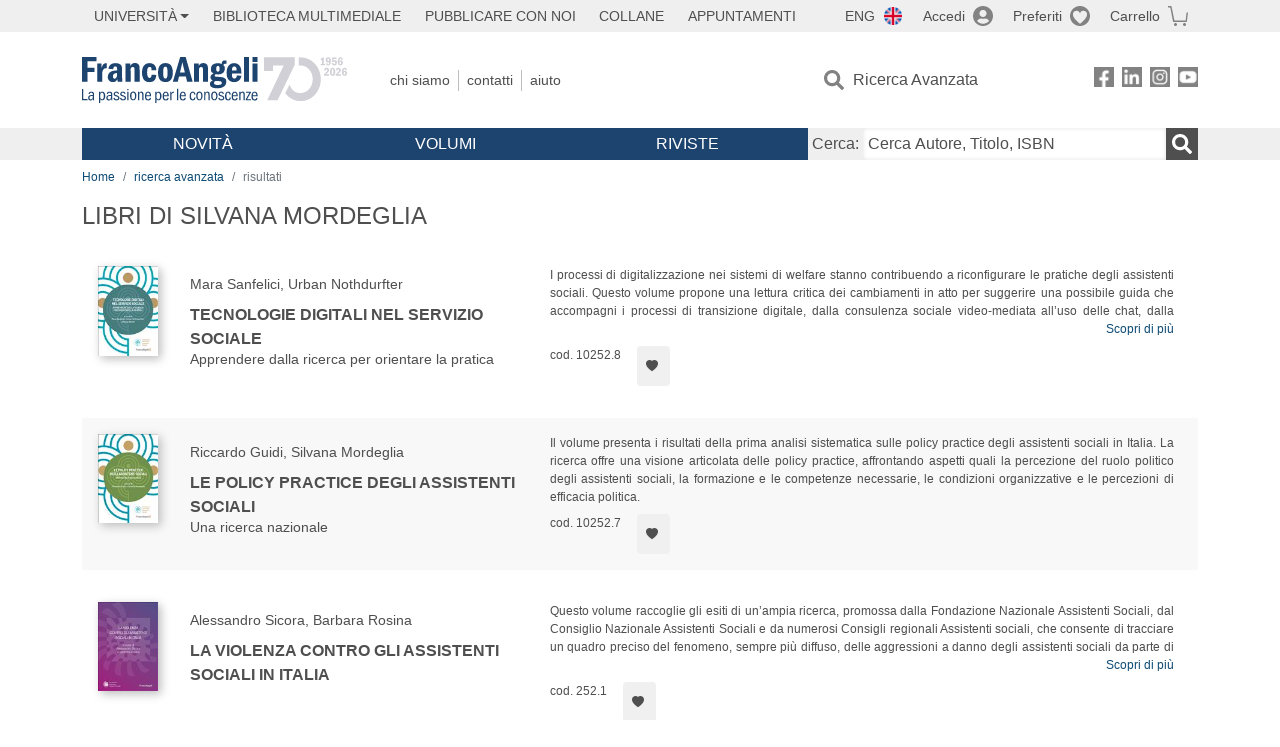

--- FILE ---
content_type: text/html; charset=utf-8
request_url: https://www.francoangeli.it/Risultati?R=Ovunque&Tp=true&Aun=Silvana&Au=Mordeglia&Ar=0&Lv=0&
body_size: 14696
content:

<!DOCTYPE html>
<html lang="it">
<head>



    <!--
     //Inizializzazione variabile di sistema
     //Gestione CookieManClient
     -->

    <!-- Google Tag Manager -->
    <script>
        (function (w, d, s, l, i) {
            w[l] = w[l] || []; w[l].push({
                'gtm.start':
                    new Date().getTime(), event: 'gtm.js'
            }); var f = d.getElementsByTagName(s)[0],
                j = d.createElement(s), dl = l != 'dataLayer' ? '&l=' + l : ''; j.async = true; j.src =
                    'https://www.googletagmanager.com/gtm.js?id=' + i + dl; f.parentNode.insertBefore(j, f);
        })(window, document, 'script', 'dataLayer', 'GTM-MSTLCM6');</script>
    <!-- End Google Tag Manager -->
    <!--Facebook Pixel-->
    <!--End facebook Pixel -->
    <meta charset="UTF-8">
    <meta name="viewport" content="width=device-width, initial-scale=1, shrink-to-fit=no">
    <!--
        <meta name="twitter:card" content="summary" />
        <meta name="twitter:site" content="@AngeliEdizioni" />
        -->


    <meta property="og:locale" content="it_IT" />
    <meta property="og:type" content="website" />
    <meta property="og:site_name" content="FrancoAngeli" />
    <meta http="Content-Language" content="it">


        <title>LIBRI DI SILVANA MORDEGLIA</title>

        <meta name="description" />

    <meta name="url" property="og:url" content="https://www.francoangeli.it/Risultati?R=Ovunque&amp;Tp=true&amp;Aun=Silvana&amp;Au=Mordeglia&amp;Ar=0&amp;Lv=0&amp;" />




    <meta name="copyright" content="francoangeli.it, FrancoAngeli Editore, Edizioni FrancoAngeli, Franco Angeli" />

    <link rel="preconnect" href="https://fonts.gstatic.com">
    <link rel="stylesheet" href="https://fonts.googleapis.com/icon?family=Material+Icons">
    <script defer src="https://unpkg.com/htmx.org@1.5.0" integrity="sha384-oGA+prIp5Vchu6we2YkI51UtVzN9Jpx2Z7PnR1I78PnZlN8LkrCT4lqqqmDkyrvI" crossorigin="anonymous"></script>

    <link href="https://cdn.jsdelivr.net/npm/bootstrap@5.1.1/dist/css/bootstrap.min.css" rel="stylesheet" integrity="sha384-F3w7mX95PdgyTmZZMECAngseQB83DfGTowi0iMjiWaeVhAn4FJkqJByhZMI3AhiU" crossorigin="anonymous">
    <link rel="stylesheet" href="https://cdn.jsdelivr.net/npm/bootstrap-icons@1.11.3/font/bootstrap-icons.min.css">

    <link rel="stylesheet" href="/assets/vendor/owlcarousel2.3.4/assets/owl.carousel.min.css">


    <link href="https://cdn.jsdelivr.net/npm/select2@4.1.0-rc.0/dist/css/select2.min.css" rel="stylesheet" />


    <link rel="stylesheet" href="/assets/styles.css?v=x_TMoQ9gV0AXTW3z_8yWsHqGHoFJMFPMJLfnFGa06sY" />
    <link rel="stylesheet" href="/assets/navigation.css?v=j_6Yti_AyLZb8e605E-q5Gy7RsDRlqLNe2x_CKAqc4A" />

    <script src="/lib/jquery-3.6.0.min.js"></script>
    <script src="/lib/jquery-ui.min.js"></script>
    <script src="/lib/bootstrap.bundle.min.js"></script>
    <script src="/lib/select2.min.js"></script>
    <script src="/assets/vendor/owlcarousel2.3.4/owl.carousel.min.js"></script>


    
    
    

</head>
<body class="pagina-ricerca-risultato  ">
    <!-- Google Tag Manager (noscript) -->
    <noscript>
        <iframe src="https://www.googletagmanager.com/ns.html?id=GTM-MSTLCM6"
                height="0" width="0" style="display:none;visibility:hidden"></iframe>
    </noscript>
    <!-- End Google Tag Manager (noscript) -->
    <div id="shadowlayer" class=""></div>


    <header class="container-full">
        <div class="menu-wrapper">
            <div class="top">
                <div class="visually-hidden-focusable">
                    <ul>
                        <li><a href="#anchor-menu-content" class="visually-hidden-focusable">Menu</a></li>
                        <li><a href="#anchor-main-content" class="visually-hidden-focusable">Main content</a></li>
                        <li><a href="#anchor-footer-content" class="visually-hidden-focusable">Footer</a></li>
                    </ul>
                </div>
            </div>
            <div class="middle"></div>
            <div class="bottom"></div>
        </div>
        <section class="container menu" id="main-menu">
            <nav class="mobile" data-role="mobile">
                    <a class="ico margin i-flag-eng no-hover" href="/SetLanguage?culture=en&returnUrl=%2FRisultati%3FR%3DOvunque%26Tp%3Dtrue%26Aun%3DSilvana%26Au%3DMordeglia%26Ar%3D0%26Lv%3D0%26"
                       role="button" tabindex="0" aria-label="Lingua inglese"></a>

                <div class="ico i-info open-menu" data-menu="info" role="button" tabindex="0" aria-label="Info" aria-controls="info" aria-expanded="false"></div>

                    <a href="/Account/Login" class="ico i-account" data-location="/Account/Login" role="button" tabindex="0" aria-label="Login"></a>
                <a href="/Wishlist" class="ico i-preferiti " role="button" tabindex="0" aria-label="Preferiti"></a>
                <a href="/carrello/carrello" class="ico i-carrello " role="button" tabindex="0" aria-label="Carrello"></a>
                <div class="ico i-menu open-menu" data-menu="mobile" role="button" tabindex="0" aria-label="Menu" aria-haspopup="true" aria-expanded="false"></div>
            </nav>

            <nav class="topleft" data-role="topleft" id="mobile-menu-wrapper" aria-hidden="false">
                <div class="dropdown menu-item submenu">
                    <button class="btn btn-dropdown dropdown-toggle gray2 whiteOnFocus" type="button" id="dropdownMenuButton" data-bs-toggle="dropdown" aria-haspopup="true" aria-expanded="false">
                        <span id="dropdownUnivLink"> Università</span>
                    </button>
                    <div class="dropdown-menu" aria-labelledby="dropdownMenuButton">
                        <div class="link-list-wrapper">
                            <ul class="link-list">
                                <li><a class="dropdown-item list-item menu-item gray2 whiteOnFocus" href="/AreaUniversitaria/ServiziPerDocenti"><span>Docenti</span></a></li>
                                <li><a class="dropdown-item list-item menu-item gray2 whiteOnFocus" href="/AreaUniversitaria/ServiziPerStudenti"><span>Studenti</span></a></li>
                            </ul>
                        </div>
                    </div>
                </div>

                <a href="/multimedia" class="btn menu-item gray2"> Biblioteca Multimediale</a>
                <a href="/autori/16" class="btn menu-item gray2">Pubblicare con Noi</a>
                <a href="/collane" class="btn menu-item gray2">Collane</a>
                <a href="/appuntamenti" class="btn menu-item gray2">Appuntamenti</a>
            </nav>

            <nav class="actions topright" data-role="topright">

                    <a class="menu-item ico margin i-flag-eng no-hover" href="/SetLanguage?culture=en&returnUrl=%2FRisultati%3FR%3DOvunque%26Tp%3Dtrue%26Aun%3DSilvana%26Au%3DMordeglia%26Ar%3D0%26Lv%3D0%26">ENG</a>

                    <a href="/Account/Login" class="menu-item login ico margin i-account gray2" data-location="/Account/Login">Accedi</a>

                <a id="iconaPreferiti" href="/Wishlist" class="menu-item ico margin i-preferiti gray2 ">Preferiti</a>
                <a id="iconaCarrello" href="/Carrello/Carrello" class="menu-item ico margin i-carrello gray2 ">Carrello</a>
            </nav>

            <nav class="branding" data-role="branding">
                <a href="/" class="logo" aria-label="Home FrancoAngeli Editore"></a>
            </nav>

            <nav class="info" data-role="info">
                <a href="/chi-siamo" class="menu-item gray2">Chi Siamo</a>
                <a href="/contatti" class="menu-item gray2">Contatti</a>
                <a href="/aiuto/" class="menu-item gray2">Aiuto</a>
            </nav>

            <nav class="search" data-role="search" id="mobile-menu-wrapper" aria-hidden="false">
                <a href="/ricerca-avanzata" class="menu-item ico-pre margin i-ricerca ricerca-avanzata ">Ricerca Avanzata</a>
            </nav>

            <nav class="social" data-role="social">
                <a href="/Facebook" class="menu-item ico i-fb filter" aria-label="FrancoAngeli su Facebook"></a>
                <a href="/Linkedin" class="menu-item ico i-ln filter" aria-label="FrancoAngeli su Linkedin" target="blank"></a>
                <a href="https://www.instagram.com/edizionifrancoangeli" class="menu-item ico  i-in filter" aria-label="FrancoAngeli su Instagram" target="blank"></a>
                <a href="https://www.youtube.com/channel/UC_bT337D8dxHFVPCbb1Yl4g" class="menu-item ico  i-yt filter" aria-label="FrancoAngeli su YouTube" target="blank"></a>
            </nav>

            <div id="anchor-menu-content" class="visually-hidden">Menu</div>


            
<nav class="main" data-role="main" id="mobile-menu-wrapper" aria-hidden="false">
    <button class="btn whiteOnFocusMenu menu-item megamenu d-lg-flex" type="button" id="dropdownMenuButtonNovita" data-bs-toggle="dropdown" aria-haspopup="true" aria-expanded="false">
        <span class="menu-item megamenu-toggle">
            <i class="bi bi-chevron-down menu-icon-down d-block d-lg-none d-none"></i>
            <i class="bi bi-chevron-right menu-icon-right d-block d-lg-none"></i>
            Novità
        </span>
    </button>
    <div class="dropdown-menu row w-100 fs-7" aria-labelledby="dropdownMenuButtonNovita">
        <div class="row">
            <div class="col-12 col-lg-8 link-list-wrapper mobile-only-menu">
                <p class="text-start fw-bold text-uppercase">Novità in Libreria</p>
                <div class="row">
                    <div class="col-12 col-lg-6 d-flex flex-column align-items-start">
                        <ul class="link-list">
                                <li><a href="/Novita?cat=E" class="menu-item mega-item gray2 text-uppercase" aria-label="Antropologia">Antropologia</a></li>
                                <li><a href="/Novita?cat=A" class="menu-item mega-item gray2 text-uppercase" aria-label="Architettura, design, arte, territorio">Architettura, design, arte, territorio</a></li>
                                <li><a href="/Novita?cat=F" class="menu-item mega-item gray2 text-uppercase" aria-label="Comunicazione e media">Comunicazione e media</a></li>
                                <li><a href="/Novita?cat=D" class="menu-item mega-item gray2 text-uppercase" aria-label="Didattica, scienze della formazione">Didattica, scienze della formazione</a></li>
                                <li><a href="/Novita?cat=B" class="menu-item mega-item gray2 text-uppercase" aria-label="Economia, economia aziendale">Economia, economia aziendale</a></li>
                                <li><a href="/Novita?cat=H" class="menu-item mega-item gray2 text-uppercase" aria-label="Efficacia personale, carriere, lavoro">Efficacia personale, carriere, lavoro</a></li>
                                <li><a href="/Novita?cat=C" class="menu-item mega-item gray2 text-uppercase" aria-label="Filosofia, letteratura, linguistica, storia">Filosofia, letteratura, linguistica, storia</a></li>
                                <li><a href="/Novita?cat=I" class="menu-item mega-item gray2 text-uppercase" aria-label="Informatica, ingegneria">Informatica, ingegneria</a></li>
                        </ul>
                    </div>
                    <div class="col-12 col-lg-6 d-flex flex-column align-items-start">
                        <ul class="link-list">
                                    <li><a href="/Novita?cat=M" class="menu-item mega-item gray2 text-uppercase" aria-label="Management, finanza, marketing, operations, HR">Management, finanza, marketing, operations, HR</a></li>
                                    <li><a href="/Novita?cat=K" class="menu-item mega-item gray2 text-uppercase" aria-label="Medicina, sanit&#xE0;">Medicina, sanit&#xE0;</a></li>
                                    <li><a href="/Novita?cat=Q" class="menu-item mega-item gray2 text-uppercase" aria-label="Politica, diritto">Politica, diritto</a></li>
                                    <li><a href="/Novita?cat=R" class="menu-item mega-item gray2 text-uppercase" aria-label="Politiche e servizi sociali">Politiche e servizi sociali</a></li>
                                    <li><a href="/Novita?cat=P" class="menu-item mega-item gray2 text-uppercase" aria-label="Psicologia e psicoterapia: teorie e tecniche">Psicologia e psicoterapia: teorie e tecniche</a></li>
                                    <li><a href="/Novita?cat=V" class="menu-item mega-item gray2 text-uppercase" aria-label="Psicologia, benessere, autoaiuto">Psicologia, benessere, autoaiuto</a></li>
                                    <li><a href="/Novita?cat=L" class="menu-item mega-item gray2 text-uppercase" aria-label="Scienze">Scienze</a></li>
                                    <li><a href="/Novita?cat=T" class="menu-item mega-item gray2 text-uppercase" aria-label="Sociologia">Sociologia</a></li>
                        </ul>
                    </div>
                </div>

            </div>
            <div class="col-12 col-lg-4 border-start mobile-only-menu">
                <p class="text-start fw-bold text-uppercase">Le Riviste: Ultime Uscite</p>
                        <div class="accordion accordion-flush" aria-label="Argomento rivista Economia">
                            <div class="col d-flex flex-column align-items-start">
                                <span class="menu-acc-toggle chv menu-item gray2 text-uppercase" role="button" tabindex="0" aria-controls="listRiviste-Economia" aria-expanded="false">Economia</span>
                                <div class="menu-acc-content" id="listRiviste-Economia">
                                    <ul class="link-list">
                                            <li><a href="/riviste/sommario/10" class="menu-item gray2" aria-label="ECONOMICS AND POLICY OF ENERGY AND THE ENVIRONMENT">ECONOMICS AND POLICY OF ENERGY AND THE ENVIRONMENT</a></li>
                                            <li><a href="/riviste/sommario/14" class="menu-item gray2" aria-label="ECONOMIA E SOCIET&#xC0; REGIONALE ">ECONOMIA E SOCIET&#xC0; REGIONALE </a></li>
                                            <li><a href="/riviste/sommario/121" class="menu-item gray2" aria-label="HISTORY OF ECONOMIC THOUGHT AND POLICY">HISTORY OF ECONOMIC THOUGHT AND POLICY</a></li>
                                            <li><a href="/riviste/sommario/163" class="menu-item gray2" aria-label="FINANCIAL REPORTING">FINANCIAL REPORTING</a></li>
                                            <li><a href="/riviste/sommario/212" class="menu-item gray2" aria-label="CORPORATE GOVERNANCE AND RESEARCH &amp; DEVELOPMENT STUDIES">CORPORATE GOVERNANCE AND RESEARCH &amp; DEVELOPMENT STUDIES</a></li>
                                            <li><a href="/riviste/sommario/214" class="menu-item gray2" aria-label="Economia agro-alimentare">Economia agro-alimentare</a></li>
                                            <li><a href="/riviste/sommario/228" class="menu-item gray2" aria-label="RIVISTA DI STUDI SULLA SOSTENIBILITA&#x27;">RIVISTA DI STUDI SULLA SOSTENIBILITA&#x27;</a></li>
                                            <li><a href="/riviste/sommario/228" class="menu-item gray2" aria-label="RIVISTA DI STUDI SULLA SOSTENIBILITA&#x27;">RIVISTA DI STUDI SULLA SOSTENIBILITA&#x27;</a></li>
                                    </ul>
                                </div>
                            </div>
                        </div>
                        <div class="accordion accordion-flush" aria-label="Argomento rivista Psicologia e Psicoterapia">
                            <div class="col d-flex flex-column align-items-start">
                                <span class="menu-acc-toggle chv menu-item gray2 text-uppercase" role="button" tabindex="0" aria-controls="listRiviste-Psicologia e Psicoterapia" aria-expanded="false">Psicologia e Psicoterapia</span>
                                <div class="menu-acc-content" id="listRiviste-Psicologia e Psicoterapia">
                                    <ul class="link-list">
                                            <li><a href="/riviste/sommario/231" class="menu-item gray2" aria-label="PSICOLOGIA DI COMUNITA&#x27;">PSICOLOGIA DI COMUNITA&#x27;</a></li>
                                            <li><a href="/riviste/sommario/213" class="menu-item gray2" aria-label="QUADERNI DI PSICOTERAPIA COGNITIVA">QUADERNI DI PSICOTERAPIA COGNITIVA</a></li>
                                            <li><a href="/riviste/sommario/195" class="menu-item gray2" aria-label="PSICOTERAPIA PSICOANALITICA">PSICOTERAPIA PSICOANALITICA</a></li>
                                            <li><a href="/riviste/sommario/227" class="menu-item gray2" aria-label="QUADERNI DI GESTALT">QUADERNI DI GESTALT</a></li>
                                            <li><a href="/riviste/sommario/22" class="menu-item gray2" aria-label="INTERAZIONI">INTERAZIONI</a></li>
                                            <li><a href="/riviste/sommario/34" class="menu-item gray2" aria-label="PSICOTERAPIA E SCIENZE UMANE">PSICOTERAPIA E SCIENZE UMANE</a></li>
                                            <li><a href="/riviste/sommario/106" class="menu-item gray2" aria-label="RIVISTA SPERIMENTALE DI FRENIATRIA">RIVISTA SPERIMENTALE DI FRENIATRIA</a></li>
                                    </ul>
                                </div>
                            </div>
                        </div>
                        <div class="accordion accordion-flush" aria-label="Argomento rivista Sociologia">
                            <div class="col d-flex flex-column align-items-start">
                                <span class="menu-acc-toggle chv menu-item gray2 text-uppercase" role="button" tabindex="0" aria-controls="listRiviste-Sociologia" aria-expanded="false">Sociologia</span>
                                <div class="menu-acc-content" id="listRiviste-Sociologia">
                                    <ul class="link-list">
                                            <li><a href="/riviste/sommario/107" class="menu-item gray2" aria-label="SALUTE E SOCIET&#xC0;">SALUTE E SOCIET&#xC0;</a></li>
                                            <li><a href="/riviste/sommario/109" class="menu-item gray2" aria-label="RIV Rassegna Italiana di Valutazione">RIV Rassegna Italiana di Valutazione</a></li>
                                            <li><a href="/riviste/sommario/149" class="menu-item gray2" aria-label="MONDI MIGRANTI">MONDI MIGRANTI</a></li>
                                            <li><a href="/riviste/sommario/73" class="menu-item gray2" aria-label="STUDI ORGANIZZATIVI ">STUDI ORGANIZZATIVI </a></li>
                                    </ul>
                                </div>
                            </div>
                        </div>
                        <div class="accordion accordion-flush" aria-label="Argomento rivista Scienze del territorio">
                            <div class="col d-flex flex-column align-items-start">
                                <span class="menu-acc-toggle chv menu-item gray2 text-uppercase" role="button" tabindex="0" aria-controls="listRiviste-Scienze del territorio" aria-expanded="false">Scienze del territorio</span>
                                <div class="menu-acc-content" id="listRiviste-Scienze del territorio">
                                    <ul class="link-list">
                                            <li><a href="/riviste/sommario/188" class="menu-item gray2" aria-label="CRIOS">CRIOS</a></li>
                                            <li><a href="/riviste/sommario/217" class="menu-item gray2" aria-label="RIVISTA GEOGRAFICA ITALIANA">RIVISTA GEOGRAFICA ITALIANA</a></li>
                                            <li><a href="/riviste/sommario/224" class="menu-item gray2" aria-label="RIVISTA ITALIANA DI ACUSTICA">RIVISTA ITALIANA DI ACUSTICA</a></li>
                                    </ul>
                                </div>
                            </div>
                        </div>
                        <div class="accordion accordion-flush" aria-label="Argomento rivista Politica, diritto">
                            <div class="col d-flex flex-column align-items-start">
                                <span class="menu-acc-toggle chv menu-item gray2 text-uppercase" role="button" tabindex="0" aria-controls="listRiviste-Politica, diritto" aria-expanded="false">Politica, diritto</span>
                                <div class="menu-acc-content" id="listRiviste-Politica, diritto">
                                    <ul class="link-list">
                                            <li><a href="/riviste/sommario/165" class="menu-item gray2" aria-label="CITTADINANZA EUROPEA (LA)">CITTADINANZA EUROPEA (LA)</a></li>
                                            <li><a href="/riviste/sommario/116" class="menu-item gray2" aria-label="DEMOCRAZIA E DIRITTO">DEMOCRAZIA E DIRITTO</a></li>
                                    </ul>
                                </div>
                            </div>
                        </div>
                        <div class="accordion accordion-flush" aria-label="Argomento rivista Scienze della formazione">
                            <div class="col d-flex flex-column align-items-start">
                                <span class="menu-acc-toggle chv menu-item gray2 text-uppercase" role="button" tabindex="0" aria-controls="listRiviste-Scienze della formazione" aria-expanded="false">Scienze della formazione</span>
                                <div class="menu-acc-content" id="listRiviste-Scienze della formazione">
                                    <ul class="link-list">
                                            <li><a href="/riviste/sommario/191" class="menu-item gray2" aria-label="EDUCATION SCIENCES AND  SOCIETY">EDUCATION SCIENCES AND  SOCIETY</a></li>
                                            <li><a href="/riviste/sommario/215" class="menu-item gray2" aria-label="EXCELLENCE AND INNOVATION IN LEARNING AND TEACHING">EXCELLENCE AND INNOVATION IN LEARNING AND TEACHING</a></li>
                                            <li><a href="/riviste/sommario/234" class="menu-item gray2" aria-label="QUADERNI DI DIDATTICA DELLA SCRITTURA">QUADERNI DI DIDATTICA DELLA SCRITTURA</a></li>
                                    </ul>
                                </div>
                            </div>
                        </div>
                        <div class="accordion accordion-flush" aria-label="Argomento rivista Storia">
                            <div class="col d-flex flex-column align-items-start">
                                <span class="menu-acc-toggle chv menu-item gray2 text-uppercase" role="button" tabindex="0" aria-controls="listRiviste-Storia" aria-expanded="false">Storia</span>
                                <div class="menu-acc-content" id="listRiviste-Storia">
                                    <ul class="link-list">
                                            <li><a href="/riviste/sommario/164" class="menu-item gray2" aria-label="ITALIA CONTEMPORANEA">ITALIA CONTEMPORANEA</a></li>
                                            <li><a href="/riviste/sommario/50" class="menu-item gray2" aria-label="SOCIET&#xC0; E STORIA ">SOCIET&#xC0; E STORIA </a></li>
                                    </ul>
                                </div>
                            </div>
                        </div>
                        <div class="accordion accordion-flush" aria-label="Argomento rivista Filosofia">
                            <div class="col d-flex flex-column align-items-start">
                                <span class="menu-acc-toggle chv menu-item gray2 text-uppercase" role="button" tabindex="0" aria-controls="listRiviste-Filosofia" aria-expanded="false">Filosofia</span>
                                <div class="menu-acc-content" id="listRiviste-Filosofia">
                                    <ul class="link-list">
                                            <li><a href="/riviste/sommario/71" class="menu-item gray2" aria-label="SOCIET&#xC0; DEGLI INDIVIDUI (LA)">SOCIET&#xC0; DEGLI INDIVIDUI (LA)</a></li>
                                    </ul>
                                </div>
                            </div>
                        </div>
            </div>
        </div>
        <p class="mega-footer">Per restare informati sulle nostre novità e le ultime uscite delle nostre riviste, iscriviti alle nostre <a href="/Informatemi"><strong>Newsletter</strong></a></p>
    </div>

    <button class="btn whiteOnFocusMenu menu-item megamenu" type="button" id="dropdownMenuButtonVolumi" data-bs-toggle="dropdown" aria-haspopup="true" aria-expanded="false">
        <span class="menu-item megamenu-toggle">
            <i class="bi bi-chevron-down menu-icon-down d-block d-lg-none d-none"></i>
            <i class="bi bi-chevron-right menu-icon-right d-block d-lg-none"></i>
            Volumi
        </span>
    </button>
    <div class="dropdown-menu row fs-7 text-uppercase" aria-labelledby="dropdownMenuButtonVolumi">
        <div class="link-list-wrapper">
            <ul class="link-list">
                        <li><a href="/Volumi?cat=E" class="menu-item mega-item gray2" aria-label="Antropologia">Antropologia</a></li>
                        <li><a href="/Volumi?cat=A" class="menu-item mega-item gray2" aria-label="Architettura, design, arte, territorio">Architettura, design, arte, territorio</a></li>
                        <li><a href="/Volumi?cat=F" class="menu-item mega-item gray2" aria-label="Comunicazione e media">Comunicazione e media</a></li>
                        <li><a href="/Volumi?cat=D" class="menu-item mega-item gray2" aria-label="Didattica, scienze della formazione">Didattica, scienze della formazione</a></li>
                        <li><a href="/Volumi?cat=B" class="menu-item mega-item gray2" aria-label="Economia, economia aziendale">Economia, economia aziendale</a></li>
                        <li><a href="/Volumi?cat=H" class="menu-item mega-item gray2" aria-label="Efficacia personale, carriere, lavoro">Efficacia personale, carriere, lavoro</a></li>
                        <li><a href="/Volumi?cat=C" class="menu-item mega-item gray2" aria-label="Filosofia, letteratura, linguistica, storia">Filosofia, letteratura, linguistica, storia</a></li>
                        <li><a href="/Volumi?cat=I" class="menu-item mega-item gray2" aria-label="Informatica, ingegneria">Informatica, ingegneria</a></li>
                        <li><a href="/Volumi?cat=M" class="menu-item mega-item gray2" aria-label="Management, finanza, marketing, operations, HR">Management, finanza, marketing, operations, HR</a></li>
                        <li><a href="/Volumi?cat=K" class="menu-item mega-item gray2" aria-label="Medicina, sanit&#xE0;">Medicina, sanit&#xE0;</a></li>
                        <li><a href="/Volumi?cat=Q" class="menu-item mega-item gray2" aria-label="Politica, diritto">Politica, diritto</a></li>
                        <li><a href="/Volumi?cat=R" class="menu-item mega-item gray2" aria-label="Politiche e servizi sociali">Politiche e servizi sociali</a></li>
                        <li><a href="/Volumi?cat=P" class="menu-item mega-item gray2" aria-label="Psicologia e psicoterapia: teorie e tecniche">Psicologia e psicoterapia: teorie e tecniche</a></li>
                        <li><a href="/Volumi?cat=V" class="menu-item mega-item gray2" aria-label="Psicologia, benessere, autoaiuto">Psicologia, benessere, autoaiuto</a></li>
                        <li><a href="/Volumi?cat=L" class="menu-item mega-item gray2" aria-label="Scienze">Scienze</a></li>
                        <li><a href="/Volumi?cat=T" class="menu-item mega-item gray2" aria-label="Sociologia">Sociologia</a></li>
            </ul>
            <p class="mega-footer">Per restare informati sulle nostre novità e le ultime uscite delle nostre riviste, iscriviti alle nostre <a href="/Informatemi"><strong>Newsletter</strong></a></p>
        </div>
    </div>

    <button class="btn whiteOnFocusMenu menu-item megamenu" type="button" id="dropdownMenuButtonRiviste" data-bs-toggle="dropdown" aria-haspopup="true" aria-expanded="false">
        <span class="menu-item megamenu-toggle">
            <i class="bi bi-chevron-down menu-icon-down d-block d-lg-none d-none"></i>
            <i class="bi bi-chevron-right menu-icon-right d-block d-lg-none"></i>
            Riviste
        </span>
    </button>
    <div class="dropdown-menu row  fs-7 text-uppercase" aria-labelledby="dropdownMenuButtonRiviste">
        <div class="link-list-wrapper">
            <ul class="link-list">
                <li></><a href="/riviste/sommari" class="menu-item mega-item gray2" aria-label="Elenco Alfabetico">Elenco Alfabetico</a></li>
                <li><a href="/riviste/discipline" class="menu-item mega-item gray2" aria-label="Elenco per Disciplina">Elenco per Disciplina</a></li>
                <li><a href="/aiuto/13" class="menu-item mega-item gray2" aria-label="Servizi per Biblioteche ed Enti">Servizi per Biblioteche ed Enti</a></li>
                <li><a href="/aiuto/15" class="menu-item mega-item gray2" aria-label="Servizi per Atenei">Servizi per Atenei</a></li>
                <li><a href="/aiuto/5" class="menu-item mega-item gray2" aria-label="Servizi per Utenti Privati">Servizi per Utenti Privati </a></li>
                <li><a href="/aiuto/40" class="menu-item mega-item gray2" aria-label="Arretrati">Arretrati</a></li>
            </ul>
            <p class="mega-footer">Per restare informati sulle nostre novità e le ultime uscite delle nostre riviste, iscriviti alle nostre <a href="/Informatemi"><strong>Newsletter</strong></a></p>
        </div>
    </div>
</nav>

<nav class="searchbox" data-role="searchbox">
    <form method="get" action="/Risultati">
        <div style="align-self:center;" class="m-1">
            <label for="input-search">Cerca:</label>
        </div>

        <input type="text" name="Ta" id="input-search" class="searchbox-input" aria-label="Cerca Autore, Titolo, ISBN" placeholder="Cerca Autore, Titolo, ISBN" autocomplete="off" />
        <button type="submit" class="ico i-ricerca ricerca" aria-label="Ricerca"></button>
    </form>

    <div class="risultato"></div>
</nav>


            <nav class="account" data-role="account">
                <a href="/account" class="menu-item" aria-label="I miei dati">I miei dati</a>
                <a href="/account/recapiti" class="menu-item" aria-label="Indirizzi">Indirizzi</a>
                <a href="/account/newsletter" class="menu-item" aria-label="Newsletter">Newsletter</a>
                <a href="/account/EbookAcquistati" class="menu-item" aria-label="e-Book">e-Book</a>
                <a href="/account/abbonamenti" class="menu-item" aria-label="Abbonamenti">Abbonamenti</a>
                <a href="/account/fascicoli" class="menu-item" aria-label="Fascicoli">Fascicoli</a>
                <a href="/account/downloadcredit" class="menu-item" aria-label="Download Credit</">Download Credit</a>
                <a href="/account/ordini" class="menu-item" aria-label="Ordini">Ordini</a>
                <a href="/account/sicurezza" class="menu-item" aria-label="Password">Password</a>
                <!-- <a href="/account/" class="menu-item">Storico</a> -->
                <!-- <p class="section-title" >Area Docente</p> -->
                <a href="/account/docente-modulo" class="menu-item" aria-label="Modulo Richieste">Modulo Richieste</a>
                <a href="/account/docente-richiesta" class="menu-item" aria-label="Volumi Richiesti">Volumi Richiesti</a>
                <!-- <p class="section-title" >Area Librerie</p> -->
                <a href="/account/comunicati" class="menu-item" aria-label="Comunicati">Comunicati</a>
                <!-- <a href="/account/librerie" class="menu-item">CAricamento Ordini</a> -->
                <a href="/Account/Logout" class="menu-item" aria-label="Esci">Esci</a>
            </nav>
        </section>
    </header>

    <div id="anchor-main-content" class="visually-hidden">Main content</div>

    
<main role="main" class="container">

    <nav aria-label="breadcrumb">
        <ol class="breadcrumb">
            <li class="breadcrumb-item"><a href="/">Home</a></li>
            <li class="breadcrumb-item"><a href="/ricerca-avanzata">ricerca avanzata</a></li>
            <li class="breadcrumb-item active" aria-current="page">risultati </li>
        </ol>
    </nav>

    <h1>LIBRI DI SILVANA MORDEGLIA</h1>

        <section class="list">

            


            <section class="items">

<article class="item row mb-3">
    <section class="main col-md-5">
        <input hidden id="copertinaUrl_30489" value="https://static.francoangeli.it/fa-libri-copertine/100/10252_8.jpg" />
        <a href="/Libro/Tecnologie-digitali-nel-servizio-sociale-Apprendere-dalla-ricerca-per-orientare-la-pratica?Id=30489" class="cover me-4">
            <picture>
                <img src="https://static.francoangeli.it/fa-libri-copertine/100/10252_8.jpg" onerror="this.onerror=null; this.src='/Assets/Img/MissingBook.png'" alt="" width="60" height="auto" />
            </picture>
        </a>
        <div class="item-details m-2">
            <p class="authors">Mara  Sanfelici, Urban  Nothdurfter</p>

            <a href="/Libro/Tecnologie-digitali-nel-servizio-sociale-Apprendere-dalla-ricerca-per-orientare-la-pratica?Id=30489" class="title">Tecnologie digitali nel servizio sociale</a>
            <input hidden id="titolo_30489" value="Tecnologie digitali nel servizio sociale Apprendere dalla ricerca per orientare la pratica" />

                <p class="subtitle">Apprendere dalla ricerca per orientare la pratica</p>

        </div>
    </section>
    <section class="description col-md-7">
                <div class="sommario-breve">
                    <p class="sommario-breve-limite">
                        <span>I processi di digitalizzazione nei sistemi di welfare stanno contribuendo a riconfigurare le pratiche degli assistenti sociali. Questo volume propone una lettura critica dei cambiamenti in atto per suggerire una possibile guida che accompagni i processi di transizione digitale, dalla consulenza sociale video-mediata all’uso delle chat, dalla documentazione online all’outreach mediato da canali digitali, per sostenere e orientare gli interventi degli assistenti sociali.</span>
                        <span class="sommario-breve-list-limite-grad"></span>
                    </p>
                    <div class="text-right">
                        <a href="javascript:void(0);" class="more" onclick="$(this).parent().parent().addClass('none');">Scopri di più</a>
                    </div>
                </div>
        <div class="actions col-6 col-12 d-flex align-content-end mt-2">
            <input hidden id="codiceLibro_30489" value="10252.8">
            <p class="me-md-3">cod. 10252.8</p>

                <div hx-get="/IsLibroInPreferiti/false/30489/2/26"
                     hx-swap="outerHTML" hx-trigger="load"></div>
        </div>
    </section>
</article>

<article class="item row mb-3">
    <section class="main col-md-5">
        <input hidden id="copertinaUrl_29692" value="https://static.francoangeli.it/fa-libri-copertine/100/10252_7.jpg" />
        <a href="/Libro/Le-policy-practice-degli-assistenti-sociali-Una-ricerca-nazionale?Id=29692" class="cover me-4">
            <picture>
                <img src="https://static.francoangeli.it/fa-libri-copertine/100/10252_7.jpg" onerror="this.onerror=null; this.src='/Assets/Img/MissingBook.png'" alt="" width="60" height="auto" />
            </picture>
        </a>
        <div class="item-details m-2">
            <p class="authors">Riccardo  Guidi, Silvana  Mordeglia</p>

            <a href="/Libro/Le-policy-practice-degli-assistenti-sociali-Una-ricerca-nazionale?Id=29692" class="title">Le policy practice degli assistenti sociali</a>
            <input hidden id="titolo_29692" value="Le policy practice degli assistenti sociali Una ricerca nazionale" />

                <p class="subtitle">Una ricerca nazionale</p>

        </div>
    </section>
    <section class="description col-md-7">
                <p class="sommario-breve">Il volume presenta i risultati della prima analisi sistematica sulle policy practice degli assistenti sociali in Italia. La ricerca offre una visione articolata delle policy practice, affrontando aspetti quali la percezione del ruolo politico degli assistenti sociali, la formazione e le competenze necessarie, le condizioni organizzative e le percezioni di efficacia politica. <br/></p>
        <div class="actions col-6 col-12 d-flex align-content-end mt-2">
            <input hidden id="codiceLibro_29692" value="10252.7">
            <p class="me-md-3">cod. 10252.7</p>

                <div hx-get="/IsLibroInPreferiti/false/29692/2/26"
                     hx-swap="outerHTML" hx-trigger="load"></div>
        </div>
    </section>
</article>

<article class="item row mb-3">
    <section class="main col-md-5">
        <input hidden id="copertinaUrl_25725" value="https://static.francoangeli.it/fa-libri-copertine/100/252_1.jpg" />
        <a href="/Libro/La-violenza-contro-gli-assistenti-sociali-in-Italia?Id=25725" class="cover me-4">
            <picture>
                <img src="https://static.francoangeli.it/fa-libri-copertine/100/252_1.jpg" onerror="this.onerror=null; this.src='/Assets/Img/MissingBook.png'" alt="" width="60" height="auto" />
            </picture>
        </a>
        <div class="item-details m-2">
            <p class="authors">Alessandro  Sicora, Barbara  Rosina</p>

            <a href="/Libro/La-violenza-contro-gli-assistenti-sociali-in-Italia?Id=25725" class="title">La violenza contro gli assistenti sociali in Italia</a>
            <input hidden id="titolo_25725" value="La violenza contro gli assistenti sociali in Italia  " />


        </div>
    </section>
    <section class="description col-md-7">
                <div class="sommario-breve">
                    <p class="sommario-breve-limite">
                        <span>Questo volume raccoglie gli esiti di un’ampia ricerca, promossa dalla Fondazione Nazionale Assistenti Sociali, dal Consiglio Nazionale Assistenti Sociali e da numerosi Consigli regionali Assistenti sociali, che consente di tracciare un quadro preciso del fenomeno, sempre più diffuso, delle aggressioni a danno degli assistenti sociali da parte di utenti o di loro familiari. Oltre a descrivere il fenomeno, l’indagine cerca di individuare le relative dinamiche e le possibili strategie di prevenzione e fronteggiamento. </span>
                        <span class="sommario-breve-list-limite-grad"></span>
                    </p>
                    <div class="text-right">
                        <a href="javascript:void(0);" class="more" onclick="$(this).parent().parent().addClass('none');">Scopri di più</a>
                    </div>
                </div>
        <div class="actions col-6 col-12 d-flex align-content-end mt-2">
            <input hidden id="codiceLibro_25725" value="252.1">
            <p class="me-md-3">cod. 252.1</p>

                <div hx-get="/IsLibroInPreferiti/false/25725/1/10"
                     hx-swap="outerHTML" hx-trigger="load"></div>
        </div>
    </section>
</article>

<article class="item row mb-3">
    <section class="main col-md-5">
        <input hidden id="copertinaUrl_28948" value="https://static.francoangeli.it/fa-libri-copertine/100/10252_5.jpg" />
        <a href="/Libro/La-professione-di-assistente-sociale-nel-Terzo-Settore:-Una-ricerca-nazionale?Id=28948" class="cover me-4">
            <picture>
                <img src="https://static.francoangeli.it/fa-libri-copertine/100/10252_5.jpg" onerror="this.onerror=null; this.src='/Assets/Img/MissingBook.png'" alt="" width="60" height="auto" />
            </picture>
        </a>
        <div class="item-details m-2">
            <p class="authors">Marco  Burgalassi, Cristina  Tilli</p>

            <a href="/Libro/La-professione-di-assistente-sociale-nel-Terzo-Settore:-Una-ricerca-nazionale?Id=28948" class="title">La professione di assistente sociale nel Terzo Settore: Una ricerca nazionale</a>
            <input hidden id="titolo_28948" value="La professione di assistente sociale nel Terzo Settore: Una ricerca nazionale  " />


        </div>
    </section>
    <section class="description col-md-7">
                <div class="sommario-breve">
                    <p class="sommario-breve-limite">
                        <span>In Italia la professione di assistente sociale è stata per lungo tempo esercitata quasi esclusivamente in organizzazioni di natura pubblica. Da almeno due decenni, però, la quota degli assistenti sociali occupati fuori dal perimetro pubblico è cresciuta sensibilmente. La ricerca i cui risultati sono presentati in questo libro ha confermato che il Terzo Settore è un contesto nel quale gli assistenti sociali operano con buona soddisfazione e ciò dipende essenzialmente dal fatto che in esso le organizzazioni si contraddistinguono per un clima relazionale positivo e per una ridotta incidenza dei vincoli burocratici che limitano l’autonomia professionale.<br/></span>
                        <span class="sommario-breve-list-limite-grad"></span>
                    </p>
                    <div class="text-right">
                        <a href="javascript:void(0);" class="more" onclick="$(this).parent().parent().addClass('none');">Scopri di più</a>
                    </div>
                </div>
        <div class="actions col-6 col-12 d-flex align-content-end mt-2">
            <input hidden id="codiceLibro_28948" value="10252.5">
            <p class="me-md-3">cod. 10252.5</p>

                <div hx-get="/IsLibroInPreferiti/false/28948/2/26"
                     hx-swap="outerHTML" hx-trigger="load"></div>
        </div>
    </section>
</article>

<article class="item row mb-3">
    <section class="main col-md-5">
        <input hidden id="copertinaUrl_24942" value="https://static.francoangeli.it/fa-libri-copertine/100/1115_29.jpg" />
        <a href="/Libro/Infanzie-movimentate-Ricerca-pedagogica-e-progettazione-nei-contesti-di-emergenza-per-minori-stranieri-non-accompagnati?Id=24942" class="cover me-4">
            <picture>
                <img src="https://static.francoangeli.it/fa-libri-copertine/100/1115_29.jpg" onerror="this.onerror=null; this.src='/Assets/Img/MissingBook.png'" alt="" width="60" height="auto" />
            </picture>
        </a>
        <div class="item-details m-2">
            <p class="authors">Andrea  Traverso</p>

            <a href="/Libro/Infanzie-movimentate-Ricerca-pedagogica-e-progettazione-nei-contesti-di-emergenza-per-minori-stranieri-non-accompagnati?Id=24942" class="title">Infanzie movimentate</a>
            <input hidden id="titolo_24942" value="Infanzie movimentate Ricerca pedagogica e progettazione nei contesti di emergenza per minori stranieri non accompagnati" />

                <p class="subtitle">Ricerca pedagogica e progettazione nei contesti di emergenza per minori stranieri non accompagnati</p>

        </div>
    </section>
    <section class="description col-md-7">
                <div class="sommario-breve">
                    <p class="sommario-breve-limite">
                        <span>Prima di rappresentare un tema dell’agenda politica e sociale, quello dei minori stranieri non accompagnati è una realtà di cui occorre comprendere le istanze e il bisogno di comunità. La ricerca educativa e la progettazione dei servizi sono strumenti professionali con i quali è possibile sostenere il processo di cambiamento e trasformazione all’interno delle comunità stesse. Il testo riporta moltissime esperienze nazionali di ricerca e progettazione realizzate da gruppi di lavoro universitari e da enti del Terzo Settore. </span>
                        <span class="sommario-breve-list-limite-grad"></span>
                    </p>
                    <div class="text-right">
                        <a href="javascript:void(0);" class="more" onclick="$(this).parent().parent().addClass('none');">Scopri di più</a>
                    </div>
                </div>
        <div class="actions col-6 col-12 d-flex align-content-end mt-2">
            <input hidden id="codiceLibro_24942" value="1115.29">
            <p class="me-md-3">cod. 1115.29</p>

                <div hx-get="/IsLibroInPreferiti/false/24942/1/10"
                     hx-swap="outerHTML" hx-trigger="load"></div>
        </div>
    </section>
</article>

<article class="item row mb-3">
    <section class="main col-md-5">
        <input hidden id="copertinaUrl_26816" value="https://static.francoangeli.it/fa-libri-copertine/100/10252_1.jpg" />
        <a href="/Libro/Il-servizio-sociale-nell&#x2019;emergenza-COVID-19?Id=26816" class="cover me-4">
            <picture>
                <img src="https://static.francoangeli.it/fa-libri-copertine/100/10252_1.jpg" onerror="this.onerror=null; this.src='/Assets/Img/MissingBook.png'" alt="" width="60" height="auto" />
            </picture>
        </a>
        <div class="item-details m-2">
            <p class="authors">Mara  Sanfelici, Luigi  Gui</p>

            <a href="/Libro/Il-servizio-sociale-nell&#x2019;emergenza-COVID-19?Id=26816" class="title">Il servizio sociale nell’emergenza COVID-19</a>
            <input hidden id="titolo_26816" value="Il servizio sociale nell&#x2019;emergenza COVID-19  " />


        </div>
    </section>
    <section class="description col-md-7">
                <div class="sommario-breve">
                    <p class="sommario-breve-limite">
                        <span>Questo volume discute i risultati di una ricerca realizzata dal Consiglio Nazionale dell’Ordine degli Assistenti Sociali e dalla Fondazione Nazionale degli Assistenti Sociali attraverso la somministrazione di un questionario online agli assistenti sociali italiani nel mese di aprile 2020. L’obiettivo è stato quello di dare voce a ciò che i professionisti hanno osservato sul campo nelle prime settimane dell’emergenza COVID-19, monitorando i cambiamenti e le trasformazioni nella fase del lockdown attraverso il loro sguardo. Questo contributo intende offrire un’analisi critica di come il servizio sociale ha risposto all’emergenza e di quali sono state le sfide emerse, le sperimentazioni e le lezioni apprese. <br/><br/></span>
                        <span class="sommario-breve-list-limite-grad"></span>
                    </p>
                    <div class="text-right">
                        <a href="javascript:void(0);" class="more" onclick="$(this).parent().parent().addClass('none');">Scopri di più</a>
                    </div>
                </div>
        <div class="actions col-6 col-12 d-flex align-content-end mt-2">
            <input hidden id="codiceLibro_26816" value="10252.1">
            <p class="me-md-3">cod. 10252.1</p>

                <div hx-get="/IsLibroInPreferiti/false/26816/2/26"
                     hx-swap="outerHTML" hx-trigger="load"></div>
        </div>
    </section>
</article>

<article class="item row mb-3">
    <section class="main col-md-5">
        <input hidden id="copertinaUrl_10658" value="https://static.francoangeli.it/fa-libri-copertine/100/1416_13.jpg" />
        <a href="/Libro/Dei-diritti-e-delle-pene.-Servizio-sociale-e-giustizia?Id=10658" class="cover me-4">
            <picture>
                <img src="https://static.francoangeli.it/fa-libri-copertine/100/1416_13.jpg" onerror="this.onerror=null; this.src='/Assets/Img/MissingBook.png'" alt="" width="60" height="auto" />
            </picture>
        </a>
        <div class="item-details m-2">
            <p class="authors">Anna  Muschitiello, Elisabetta  Neve</p>

            <a href="/Libro/Dei-diritti-e-delle-pene.-Servizio-sociale-e-giustizia?Id=10658" class="title">Dei diritti e delle pene</a>
            <input hidden id="titolo_10658" value="Dei diritti e delle pene. Servizio sociale e giustizia" />

                <p class="subtitle">Servizio sociale e giustizia</p>

        </div>
    </section>
    <section class="description col-md-7">
        <div class="actions col-6 col-12 d-flex align-content-end mt-2">
            <input hidden id="codiceLibro_10658" value="1416.13">
            <p class="me-md-3">cod. 1416.13</p>

                <div hx-get="/IsLibroInPreferiti/false/10658/1/10"
                     hx-swap="outerHTML" hx-trigger="load"></div>
        </div>
    </section>
</article>
            </section>

            


        </section>

</main>

<div id="carrelloSuccess" class="carrellosuccess">
</div>



    <div id="anchor-footer-content" class="visually-hidden">Footer</div>
    <footer>
        <nav class="d-none d-lg-flex my-3">
            <div class="container">
                <div class="links">
                    <a href="/opinione" class="menu-item gray2" aria-label="LA TUA OPINIONE">LA TUA OPINIONE</a>
                    <a href="/cataloghi" class="menu-item gray2" aria-label="CATALOGHI">CATALOGHI</a>
                    <a href="/convenzioni" class="menu-item gray2" aria-label="CONVENZIONI">CONVENZIONI</a>
                    <a href="/lavoro" class="menu-item gray2" aria-label="LAVORA CON NOI">LAVORA CON NOI</a>
                    <a href="/librerie" class="menu-item gray2" aria-label="LIBRERIE">LIBRERIE</a>
                    <a href="/Aiuto/9" class="menu-item gray2" aria-label="INFORMATIVA PRIVACY">INFORMATIVA PRIVACY</a>
                    <a href="/Aiuto/46" class="menu-item" aria-label="ACCESSIBILITÁ">ACCESSIBILITÁ</a>

                </div>
            </div>
        </nav>

        <div class="bottom container mb-3">
            <div class="foot-brand m-3 ms-0">
                <img class="logo" src="/assets/img/logo-franco-angeli-footer.svg" loading="lazy" alt="logo francoangeli editore" width="193" height="40">
                <div class="social mt-3">
                    <a href="/Facebook" class="ico i-fb filter " aria-label="FrancoAngeli su Facebook" target="_blank"></a>
                    <a href="/Linkedin" class="ico i-ln filter" aria-label="FrancoAngeli su Linkedin"></a>
                    <a href="https://www.instagram.com/edizionifrancoangeli" class="ico i-in filter" aria-label="FrancoAngeli su Instagram" target="_blank"></a>
                    <a href="https://www.youtube.com/channel/UC_bT337D8dxHFVPCbb1Yl4g" class="ico i-yt filter" aria-label="FrancoAngeli su YouTube" target="_blank"></a>
                </div>
            </div>
            <div class="d-flex d-lg-none flex-column mb-3">
                <a href="/opinione" class="menu-item" aria-label="LA TUA OPINIONE">LA TUA OPINIONE</a>
                <a href="/cataloghi" class="menu-item" aria-label="CATALOGHI">CATALOGHI</a>
                <a href="/convenzioni" class="menu-item" aria-label="CONVENZIONI">CONVENZIONI</a>
                <a href="/lavoro" class="menu-item" aria-label="LAVORARE CON NOI">LAVORARE CON NOI</a>
                <a href="/librerie" class="menu-item" aria-label="LIBRERIE">LIBRERIE</a>
                <a href="/Aiuto/9" class="menu-item" aria-label="INFORMATIVA PRIVACY">INFORMATIVA PRIVACY</a>
                <a href="/Aiuto/46" class="menu-item" aria-label="ACCESSIBILITÁ">ACCESSIBILITÁ</a>

            </div>
            <div class="desc fs-8 mb-3 px-lg-3">
                <p>Ultimo aggiornamento: 13/01/2026</p>
                <p>Per le opere presenti in questo sito si sono assolti gli obblighi previsti dalla normativa sul diritto d'autore e sui diritti connessi.</p>
                <p>FrancoAngeli s.r.l. P.IVA 04949880159</p>
            </div>
            <div class="icons mb-3">
                <div width="180" height="50" style="margin-bottom: 10px;" >
                    <a href="https://sitiaccessibili.it/accessibility-monitor/accessibility-monitor-sito-francoangeli-it" title="monitoraggio accessibilità by sitiaccessibili.it" target="_blank">
                        <img src="/assets/img/ACCESSIBILITY-MONITOR-reg.png" loading="lazy" alt="" style="vertical-align:top" width="200" height="55" />
                    </a>
                </div>
                <div class="pay-icon">
                    <img src="/assets/img/pay-paypal.svg" loading="lazy" alt="paypal" width="40" height="26" aria-label="PayPal">
                    <img src="/assets/img/pay-cartasi.svg" loading="lazy" alt="cartasi" width="40" height="26" aria-label="CartaSi">
                    <img src="/assets/img/pay-mybank.svg" loading="lazy" alt="mybank" width="40" height="26" aria-label="MyBank">
                    <img src="/assets/img/pay-maestro.svg" loading="lazy" alt="maestro" width="40" height="26" aria-label="Maestro">
                    <img src="/assets/img/pay-postepay.svg" loading="lazy" alt="postepay" width="40" height="26" aria-label="PostePay">
                    <img src="/assets/img/pay-visa.svg" loading="lazy" alt="visa" width="40" height="26" aria-label="Visa">
                    <img src="/assets/img/pay-mastercard.svg" loading="lazy" alt="mastercard" width="40" height="26" aria-label="Mastercard">
                    <img src="/assets/img/pay-amex.svg" loading="lazy" alt="amex" width="40" height="26" aria-label="Amex">
                </div>
            </div>
            <a href="#main-menu" class="back-top">torna a inizio pagina</a>
        </div>



    </footer>


    <script>
        let resizeTimer;

        function reorderNav() {
            const container = document.getElementById("main-menu");
            if (!container) return;

            const mainNav = container.querySelector('[data-role="main"]');
            const anchorMenuContent = container.querySelector('#anchor-menu-content');
            const searchBox = container.querySelector('[data-role="searchbox"]');
            const activeElement = document.activeElement;
            const isSearchFocused = activeElement === searchBox || (searchBox && searchBox.contains(activeElement));

            if (isSearchFocused) {
                // console.log("Skip reorderNav() perché il searchbox è attivo.");
                return; // Se la tastiera è aperta, non facciamo il reorder
            }

            if (window.innerWidth <= 991) {
                const newOrder = [
                    container.querySelector('[data-role="branding"]'),
                    container.querySelector('[data-role="mobile"]'),
                    container.querySelector('[data-role="info"]'),
                    container.querySelector('[data-role="account"]')
                ];

                [anchorMenuContent, mainNav].forEach(el => el && el.remove());

                newOrder.forEach(nav => nav && container.appendChild(nav));
                if (anchorMenuContent) container.appendChild(anchorMenuContent);
                if (mainNav) container.appendChild(mainNav);
                [container.querySelector('[data-role="topleft"]'),
                    container.querySelector('[data-role="search"]'),
                    searchBox].forEach(nav => nav && container.appendChild(nav));
            }
            else {
                const elementsBeforeMain = [
                    container.querySelector('[data-role="topleft"]'),
                    container.querySelector('[data-role="topright"]'),
                    container.querySelector('[data-role="branding"]'),
                    container.querySelector('[data-role="info"]'),
                    container.querySelector('[data-role="search"]'),
                    container.querySelector('[data-role="social"]')
                ];
                const elementsAfterMain = [searchBox, container.querySelector('[data-role="account"]')];

                [anchorMenuContent, mainNav].forEach(el => el && el.remove());

                elementsBeforeMain.forEach(nav => nav && container.appendChild(nav));
                if (anchorMenuContent) container.appendChild(anchorMenuContent);
                if (mainNav) container.appendChild(mainNav);
                elementsAfterMain.forEach(nav => nav && container.appendChild(nav));
            }

            // console.log("ReorderNav completato.");
        }

        window.addEventListener("load", reorderNav);

        window.addEventListener("resize", () => {
            clearTimeout(resizeTimer);
            resizeTimer = setTimeout(() => {
                // console.log("Resize detected, chiamata reorderNav()");
                reorderNav();
            }, 200); // Ritardo per evitare di interrompere la tastiera
        });
    </script>

    <script>
        function ShowMessageSuccess() {
            $('#noticeSuccess').modal('show');
        };
    </script>

    <script>
        $('#ra-argomenti').select2({
            placeholder: "Ricerca tra gli argomenti",
            width: '100%',
            language: "it"
        });
    </script>

    <script src="/assets/scripts.js?v=-dXb9ZBuEdxAuDhQtPQ4L1Kcr-4uITbB007JVNAKyCg"></script>
    <script src="/assets/ExternalLinkWarning.js?v=UAfA2NeQxh1af0yJFduVikKJ7BqddzF3UlufwQKQMRE"></script>

    
<script id="dropdownSearchOrder">
    $(function () {
        
        $("#ordinamento").change(function () {
            var selectedText = $(this).find("option:selected").text();
            var selectedValue = $(this).val();
           
            window.location.href = selectedValue;
        });
    });
    
    function addCarrello(
        prodottoId
        ,tipo
        ,sottoTipo
        ,tipoDescrizione
        ,prezzo
    )
    {
        let id = prodottoId
        let copertinaUrl = $("#copertinaUrl_"+prodottoId).val();
        let titolo = $("#titolo_"+prodottoId).val();
        let codiceLibro = $("#codiceLibro_"+prodottoId).val();

        $.ajax({
            type: "GET",
            url: "/Libro/AddItemCarrelloByProductId",
            data: {prodottoId, tipo, sottoTipo, tipoDescrizione, prezzo, copertinaUrl, titolo, codiceLibro},
            success: function (response) {
                $("#carrelloSuccess").html(response);
                $('#cart-confirm').modal('show');
                icone.carrello.on();
            },
            failure: function (response) {
            },
            error: function (response) {
            }
        });
    };
</script>

    <!-- await Html.PartialAsync("_CookieConsentPartial")-->

    <script type="text/javascript">
        $(document).ready(

            function () {

                var successUpdate = false;
                if (successUpdate) {
                    ShowMessageSuccess();
                }
            }
        );
    </script>

    <script>
        window.addEventListener('load', function () {
            var maxAttempts = 20;
            var attempts = 0;

            var checkReady = setInterval(function () {
                if (typeof CookieMan !== 'undefined' && typeof CookieMan.init === 'function') {
                    try {
                        var lang = "it-IT";
                        CookieMan.init(lang);
                        clearInterval(checkReady);
                    } catch (e) {
                        console.warn("CookieMan.init fallito: ", e);
                    }
                }

                attempts++;
                if (attempts >= maxAttempts) {
                    clearInterval(checkReady);
                    console.warn("CookieMan non disponibile dopo vari tentativi.");
                }
            }, 300);
        });
    </script>

</body>
</html>


--- FILE ---
content_type: text/html; charset=utf-8
request_url: https://www.francoangeli.it/IsLibroInPreferiti/false/30489/2/26
body_size: -178
content:

        <button onclick="icone.preferiti.on()" hx-get="/preferiti/False/30489/2/26" hx-swap="outerHTML"
                class="btn preferiti-out cursor-pointer p-2" data-item="640.30" aria-label="Aggiungi ai preferiti">
            <i class="bi bi-heart-fill"></i>            
        </button>




--- FILE ---
content_type: text/html; charset=utf-8
request_url: https://www.francoangeli.it/IsLibroInPreferiti/false/26816/2/26
body_size: -179
content:

        <button onclick="icone.preferiti.on()" hx-get="/preferiti/False/26816/2/26" hx-swap="outerHTML"
                class="btn preferiti-out cursor-pointer p-2" data-item="640.30" aria-label="Aggiungi ai preferiti">
            <i class="bi bi-heart-fill"></i>            
        </button>


